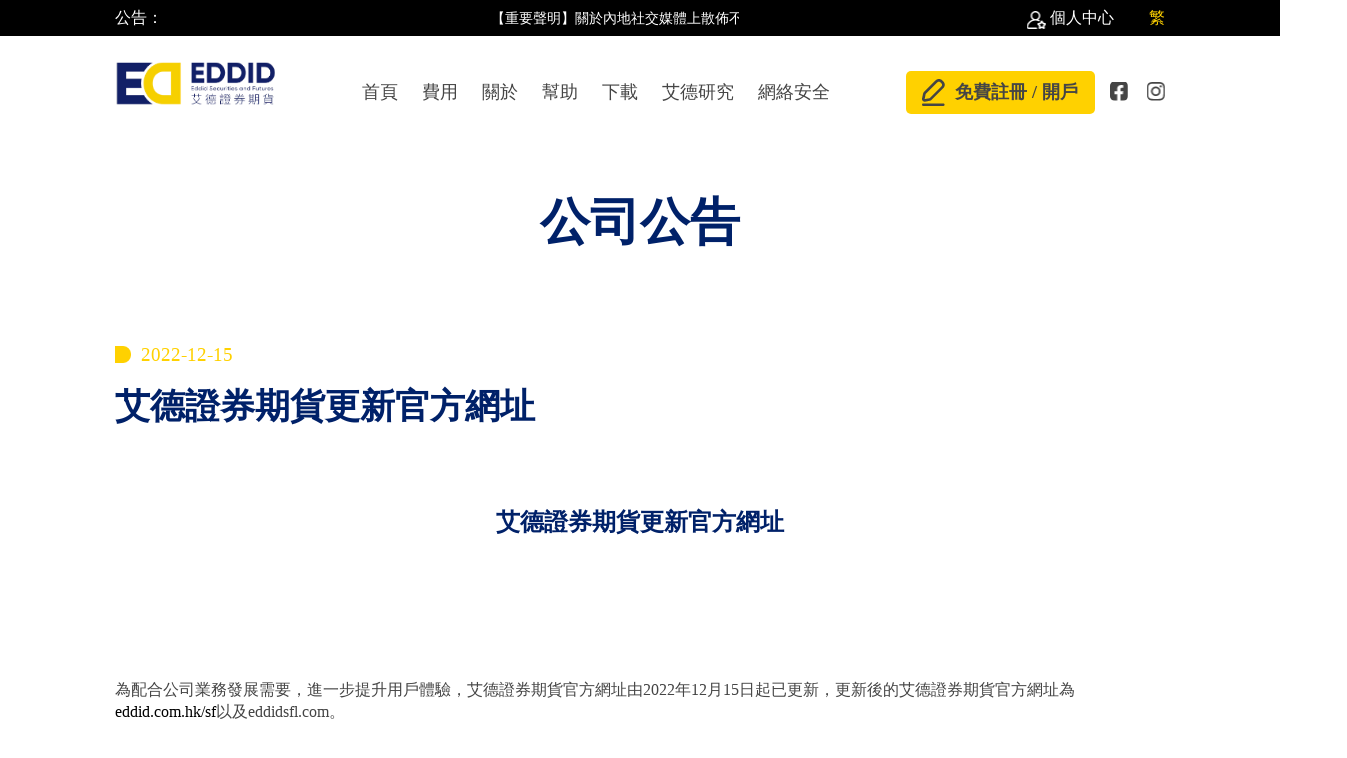

--- FILE ---
content_type: text/html; charset=utf-8
request_url: https://www.eddid.com.hk/sf/announcements/765.html
body_size: 8815
content:
<!doctype html>
<html>
	<head>

		<meta http-equiv="Content-Type" content="text/html; charset=utf-8" />
<meta http-equiv="X-UA-Compatible" content="IE=edge">
<meta name="viewport" content="width=device-width, initial-scale=0">
<meta name="renderer" content="webkit">
<meta http-equiv="Cache-Control" content="no-siteapp"/>
<!--首页seo标题-->
<title>艾德證券期貨更新官方網址_艾德證券期貨: 網上股票交易服務 | 一站式環球智慧投資交易平台</title>
<!--页面seo描述-->
<meta name="description" content="艾德證券期貨更新官方網址為配合公司業務發展需要，進一步提升用戶體驗，艾德證券期貨官方網址由2022年12月15日起已更新，更新後的艾德證券期貨官方網址為eddid.com.hk/sf以及eddidsfl.com。  感謝長期以來您對艾德證券期貨的支持。未來，艾德將繼續為客戶提供最新資訊，為廣大投資者提供安全可靠、優質便捷的交易服務。 如有查詢，請致電 +852 2655 0338 或電郵至 csh" />
<!--页面seo关键词-->
<meta name="keywords" content="" />
<!--网站地址栏图标-->
<link href="/sf/favicon.ico" rel="shortcut icon" type="image/x-icon" />

<link href="/sf/template/pc/skin/css/public.css" rel="stylesheet" media="screen" type="text/css" />
<link href="/sf/template/pc/../../common/css/animate.min.css" rel="stylesheet" media="screen" type="text/css" />
<script language="javascript" type="text/javascript" src="/sf/template/pc/../../common/js/jquery-2.1.4.min.js"></script>



<!-- Global site tag (gtag.js) - Google Ads: 10818744533 -->
<script async src="https://www.googletagmanager.com/gtag/js?id=AW-10818744533"></script>
<script>
  window.dataLayer = window.dataLayer || [];
  function gtag(){dataLayer.push(arguments);}
  gtag('js', new Date());

  gtag('config', 'AW-10818744533');
</script>


<!-- ===================2023-03-06================================= -->

<!-- Google tag (gtag.js) --> 
<script async src="https://www.googletagmanager.com/gtag/js?id=G-7Z16PBP6H3"></script> 
<script> 
window.dataLayer = window.dataLayer || []; 
function gtag(){dataLayer.push(arguments);} 
gtag('js', new Date()); gtag('config', 'G-7Z16PBP6H3'); 
</script>
<!-- Google tag (gtag.js) --> 
<script async src="https://www.googletagmanager.com/gtag/js?id=AW-10818744533"></script> 
<script> window.dataLayer = window.dataLayer || []; 
function gtag(){dataLayer.push(arguments);} 
gtag('js', new Date()); gtag('config', 'AW-10818744533'); 
</script>
<!-- Google tag (gtag.js) -->
<script async src="https://www.googletagmanager.com/gtag/js?id=AW-794646124"></script>
<script>
  window.dataLayer = window.dataLayer || [];
  function gtag(){dataLayer.push(arguments);}
  gtag('js', new Date());

  gtag('config', 'AW-794646124');
</script>

<!-- Facebook Pixel Code -->
<script>
!function(f,b,e,v,n,t,s)
{if(f.fbq)return;n=f.fbq=function(){n.callMethod?
n.callMethod.apply(n,arguments):n.queue.push(arguments)};
if(!f._fbq)f._fbq=n;n.push=n;n.loaded=!0;n.version='2.0';
n.queue=[];t=b.createElement(e);t.async=!0;
t.src=v;s=b.getElementsByTagName(e)[0];
s.parentNode.insertBefore(t,s)}(window, document,'script',
'https://connect.facebook.net/en_US/fbevents.js');
fbq('init', '314494193731488');
fbq('track', 'PageView');
</script>
<noscript><img height="1" width="1" style="display:none"
src="https://www.facebook.com/tr?id=314494193731488&ev=PageView&noscript=1"
/></noscript>
<!-- End Facebook Pixel Code -->

<!-- ===================2023-03-06================================= -->

		<link href="/sf/template/pc/skin/css/news.css" rel="stylesheet" media="screen" type="text/css" />
		
		<style type="text/css">
			.detailsBox .cont img {
				display: inline-block;
			}
			.detailsBox .cont a {
				color: #002169;
			}
		</style>
	<script type="text/javascript" src="/sf/public/static/common/js/ey_global.js?v=v1.6.7"></script>
</head>
	<body>

		<!-- Global site tag (gtag.js) - Google Analytics -->
<script async src="https://www.googletagmanager.com/gtag/js?id=UA-212256790-1"></script>
<script>
	window.dataLayer = window.dataLayer || [];
	function gtag() { dataLayer.push(arguments); }
	gtag('js', new Date());

	gtag('config', 'UA-212256790-1');
</script>

<!-- Global site tag (gtag.js) - Google Analytics -->
<script async src="https://www.googletagmanager.com/gtag/js?id=G-BJMSLX1LH1"></script>
<script>
	window.dataLayer = window.dataLayer || [];
	function gtag() { dataLayer.push(arguments); }
	gtag('js', new Date());

	gtag('config', 'G-BJMSLX1LH1');
</script>
<!-- Google Tag Manager -->

<script>(function (w, d, s, l, i) {
		w[l] = w[l] || []; w[l].push({
			'gtm.start':

				new Date().getTime(), event: 'gtm.js'
		}); var f = d.getElementsByTagName(s)[0],

			j = d.createElement(s), dl = l != 'dataLayer' ? '&l=' + l : ''; j.async = true; j.src =

				'https://www.googletagmanager.com/gtm.js?id=' + i + dl; f.parentNode.insertBefore(j, f);

	})(window, document, 'script', 'dataLayer', 'GTM-T6ZPKFV4');</script>

<!-- End Google Tag Manager -->
<!-- Google Tag Manager (noscript) -->

<noscript><iframe src="https://www.googletagmanager.com/ns.html?id=GTM-T6ZPKFV4" height="0" width="0"
		style="display:none;visibility:hidden"></iframe></noscript>

<!-- End Google Tag Manager (noscript) -->
<div class="head_box">
	<div class="top">
		<div class="width clearfix" style="width: auto;width: 65.6rem;">
			<div class="fl clearfix">
				<div class="notice fl">

					<p class="fl">公告：</p>
					<div class="winBox fl">
						<div class="scroll">
							<div class="li" style="color: #FFFFFF;">

																<a href="/sf/announcements/3258.html" class="block2" style="color: #FFFFFF;">
									【重要聲明】關於內地社交媒體上散佈不實言論  //								</a>
																<a href="/sf/announcements/3242.html" class="block2" style="color: #FFFFFF;">
									有關於艾德證券期貨開立個人賬戶 //								</a>
																<a href="/sf/announcements/2909.html" class="block2" style="color: #FFFFFF;">
									慎防網絡詐騙 //								</a>
								
							</div>
						</div>
					</div>
					<!-- <a class="lj fl">了解更多</a> -->

				</div>
			</div>
			<div class="right fr">
				<!-- <div class="login fl">
					<i></i>
					<a target="_blank" href="https://trade.eddidsec.com/mts.web/Web2/login/fsec/index.html#big5">登入</a>
				</div> -->
				<div class="user fl">
					<i></i>
					<a target="_blank" href="https://mc-web.eddidapp.com">個人中心</a>
				</div>
				<div class="language fl">
					<a href="javaScript:;" class="ac">繁</a>
					<!-- <a href="javaScript:;">簡</a>
					<a href="javaScript:;">EN</a> -->
				</div>
			</div>
		</div>
	</div>
	<div class="bg_nav">
		<div class="width clearfix">
			<a href="/sf/" class="fl logo">
				<img src="/sf/template/pc/skin/img/header/logo.png" alt="">
			</a>
			<ul class="nav">

				<li class="">
					<a href="/sf/" title="首頁">首頁</a>
				</li>

								<li class=""><a href="/sf/hk-stock/">費用</a>
					<ul class="subnav">
												<li><a href="/sf/hk-stock/">港股</a></li>
												<li><a href="/sf/us-stock/">美股</a></li>
												<li><a href="/sf/other-stock/">其他股市</a></li>
												<li><a href="/sf/futures/">期貨</a></li>
												<li><a href="/sf/foreign-exchange/">外匯</a></li>
												<li><a href="/sf/asset-management/">資產管理</a></li>
												<li><a href="/sf/virtual_asset/">虛擬資產</a></li>
												<li><a href="/sf/zhaiquan/">债券</a></li>
												<li><a href="/sf/warrant/">  認股證</a></li>
												<li><a href="/sf/cbbc/"> 牛熊證</a></li>
												<li><a href="/sf/etf/">交易所買賣基金 </a></li>
											</ul>
				</li>
								<li class=""><a href="/sf/about-eddid/">關於</a>
					<ul class="subnav">
												<li><a href="/sf/about-eddid/">艾德的故事 </a></li>
												<li><a href="/sf/milestones/">歷程</a></li>
												<li><a href="/sf/team/">專業團隊</a></li>
												<li><a href="/sf/recognitions/">嘉許榮譽</a></li>
												<li><a href="/sf/media-coverage/">媒體報導</a></li>
												<li><a href="/sf/announcements/">公司公告</a></li>
											</ul>
				</li>
								<li id="help-menu" class=""><a href="/sf/support/">幫助</a>
					
					<ul class="subnav">
						<li><a ss_menu_name="kh_xg" ss_menu_fcn="如何開戶"
								href="/sf/account_opening/">開戶指南</a></li><li><a ss_menu_name="zj_lc" ss_menu_cn="Eddid ONE資金操作流程"
								href="/sf/deposit-and-withdrawal/">資金相關</a></li><li><a ss_menu_name="sf_hk" ss_menu_cn="港股收費標準"
								href="/sf/charges/">收費標準</a></li><li><a ss_menu_name="aq_zj" ss_menu_cn="資金安全"
								href="/sf/security/">賬戶安全</a></li><li><a ss_menu_name="hk_jy" ss_menu_cn="港股交易"
								href="/sf/hk-stock-faq/">港股問題</a></li><li><a ss_menu_name="us_jygz" ss_menu_cn="美股交易問題"
								href="/sf/us_stock_faq/">美股問題</a></li><li><a ss_menu_name="othermarkets_common_issues" ss_menu_cn="投資其他市場的常見問題"
								href="/sf/other_stock_faq/">其他股市問題</a></li><li><a ss_menu_name="hkqh_gz" ss_menu_cn="香港期貨市場規則"
								href="/sf/hk-futures/">香港期貨</a></li><li><a ss_menu_name="hqqh_jywt" ss_menu_cn="環球期貨交易問題"
								href="/sf/global-futures/">環球期貨</a></li><li><a ss_menu_name="wh_wt" ss_menu_cn="外匯交易基本問題"
								href="/sf/foreign-exchange-faq/">外匯問題</a></li><li><a ss_menu_name="gp_zy" ss_menu_cn="股票轉倉指引"
								href="/sf/switch/">股票轉倉</a></li><li><a ss_menu_name="bg_dowload" ss_menu_cn="表格下載"
								href="/sf/application-forms/">實用表格</a></li>					</ul>
				</li>

								<li class=""><a href="/sf/eddid_one/">下載</a>
					<ul class="subnav">
												<li><a href="/sf/eddid_one/">Eddid ONE</a></li>
												<li><a href="/sf/eddid_lite_and_pro/">Eddid Lite / Eddid Pro</a></li>
											</ul>
				</li>
								<!-- 如果想加上导航根据后台配置显示隐藏可以这么加 -->
				<!--  -->
				<!--  -->
				<li class=""><a href="/sf/research/">艾德研究</a>
					<ul class="subnav">
												<li><a href="/sf/hk-us-stock/">港美股</a></li>
												<li><a href="/sf/hk-global-futures/">香港及環球期貨</a></li>
											</ul>
				</li>

								<!-- 如果想加上导航根据后台配置显示隐藏可以这么加1 -->
				<!--  -->
				<li class=""><a href="https://www.eddid.com.hk/sf/security/?ss_menu_cn=%E7%B6%B2%E7%B5%A1%E5%AE%89%E5%85%A8%E8%B2%BC%E5%A3%AB&amp;ss_menu_name=aq_wl">網絡安全</a>
					<ul class="subnav">
											</ul>
				</li>

				
				<div class="right fr clearfix">
					<a target="_blank" class="toOpenA" href="javascript:;"><i></i>免費註冊 / 開戶</a>
					<div class="share fr">
						<a href="https://www.facebook.com/eddidonehk/"></a>
						<a href="https://www.instagram.com/eddidonehk/"></a>
						<!-- <a href="javaScript:;"></a> -->
					</div>


				</div>
			</ul>
		</div>
	</div>

</div>

		<div class="content detailsBox">
			<h2>公司公告</h2>
			<div class="width">
				<div class="headBox">
					<p>2022-12-15</p>
					<h1>艾德證券期貨更新官方網址</h1>
				</div>
				
				<div class="cont">
					<p style="text-align: center;"><span style="font-size: 24px;"><strong><span style="font-family: 新細明體, serif;">艾德證券期貨更新官方網址</span></strong></span></p><p><span style="font-size: 24px;"><strong><span style="font-family: 新細明體, serif;"><br/></span></strong></span></p><p><span style="font-family:&#39;新細明體&#39;,serif"><br/></span></p><p><span style="font-family:&#39;新細明體&#39;,serif"></span></p><p><span style="font-family:&#39;新細明體&#39;,serif">為配合公司業務發展需要，進一步提升用戶體驗，艾德證券期貨官方網址由</span><span style="font-family:&#39;新細明體&#39;,serif">2022</span><span style="font-family:DengXian">年</span><span style="font-family:&#39;新細明體&#39;,serif">12</span><span style="font-family:DengXian">月</span><span style="font-family:&#39;新細明體&#39;,serif">15</span><span style="font-family:DengXian">日</span><span style="font-family:&#39;新細明體&#39;,serif">起</span><span style="font-family:DengXian">已</span><span style="font-family:&#39;新細明體&#39;,serif">更新</span><span style="font-family:DengXian">，更新後的艾德證券期貨官方網址</span><span style="font-family:&#39;新細明體&#39;,serif">為</span><a href="http://www.eddid.com.hk/sf"><span style="font-family:&#39;新細明體&#39;,serif;color:windowtext">eddid.com.hk/sf</span></a><span style="font-family:DengXian">以及eddidsfl.com。</span><span style="font-family:&#39;新細明體&#39;,serif"> </span></p><p><span style="font-family:&#39;新細明體&#39;,serif">&nbsp;</span></p><p><span style="font-family:&#39;新細明體&#39;,serif">感謝長期以來您對艾德證券期貨的支持。未來，艾德將繼續為客戶提供最新資訊，為廣大投資者提供安全可靠、優質便捷的交易服務。</span></p><p><span style="font-family:&#39;新細明體&#39;,serif">&nbsp;</span></p><p><span style="font-family:&#39;新細明體&#39;,serif">如有查詢，請致電 +852 2655 0338 或電郵至 cshk@eddidsec.com 或 cs@eddidsec.com 與艾德證券期貨聯絡，謝謝。</span></p><p><span style="font-family:&#39;新細明體&#39;,serif"></span><br/></p><p><br/></p> 
				</div>
				
				<div class="btnBox clearfix">
					
										<a href="/sf/announcements/764.html" class="l fl">
						<div class="text">
							<p class="time">2022-11-21</p>
							<h4 class="title">美國感恩節假期交易時間調整</h4>
							<p class="t">親愛的客戶： 2022年11月24日（四）為美國假期（感恩節 Thanksgiving Day），1...</p>
							<span class="more">更多</span>
						</div>
					</a>
										<a href="/sf/announcements/766.html" class="r fr">
						<div class="text">
							<p class="time">2022-12-21</p>
							<h4 class="title">聖誕及新年假期交易時間調整</h4>
							<p class="t">親愛的客戶：2022年12月26日（一）及27日（二）為聖誕節假期，23年1月2日（一）為元旦假期，...</p>
							<span class="more">更多</span>
						</div>
					</a>
										
					
				</div>

			</div>

		</div>
		
		<!--底部-->
		<footer class="bg_footer clearfix top_yellow">
	<div class="cont1 clearfix">
		<div class="width">

			<h2 class="fo_sty">100%合規信賴 香港新一線持牌券商</h2>
			<!-- <p class="title-text">你現在閱讀的，並不是真的文案。這些文字，只顯示文案將會擺放的位置。</p> -->
			<div class="clearfix">
				<div class="fl">
					<img class="fl hg" src="/sf/template/pc/skin/img/header/hg.png" alt="">
					<div class="text-block">
						<p>香港證劵及期貨事務監察委員會 <br>(證監會) 發牌之持牌法團</p>
						<p class="p2">證監會中央編號：BHT550</p>
					</div>
				</div>
				<div class="fr">
					<img class="fl" src="/sf/template/pc/skin/img/header/footer_ico1.png" alt="">
					<div class="text-block">
						<p>香港交易所參與者</p>
						<p class="p2">OTP-C經紀代號：0974及0977</p>
					</div>
				</div>
			</div>
			<img class="mc" style="margin-top: 4.5rem;"
				src="/sf/template/pc/skin/img/header/title_ico.png" alt="">
		</div>
	</div>
	<div class="cont2 ">
		<div class="width clearfix">
			<div class="fl">
				<img class="logo" src="/sf/template/pc/skin/img/header/logo.png" alt="">
				<p>
					艾德證券期貨為香港證監會認可的持牌法團（中央編號：BHT550）,持有第1/2/3/4/5/9類受規管活動牌照，亦是香港交易所參與者（OTP-C經紀代號:0974及0977）。作為艾德控股集團核心成員企業，致力於為全球華人投資者提供一站式全方位的港股、美股、香港及環球期貨交易服務平台，為客戶提供安全可靠、優質便捷的交易服務。
				</p>
				<div class="clearfix gulide">
					<a href="/sf/" target="_blank">首頁</a>
					<a href="/sf/support/">幫助中心</a><a href="/sf/fees/">費用</a><a href="/sf/about-us/">關於艾德</a><a href="/sf/download/">下載</a>					<!-- <a href="/sf/eddid_one/">下載</a> -->
					<a target="_blank" class="toOpenA" href="javascript:;">免費註冊 / 開戶</a>
					<a onclick="tomzsm()" href="/sf/terms-of-use-and-disclaimer/315.html">條款聲明</a>				</div>
				<p>©2025 艾德證券期貨有限公司版權所有<br>風險提示：投資有風險，交易需謹慎！</p>
			</div>
			<div class="fr">
				<div class="item">
					<p class="title">服務熱線 +852 2655 0338</p>
					<p class="text">港股交易日服務時間: 早上9:00-下午6:00</p>
				</div>
				<div class="item">
					<p class="title">全日交易熱線 +852 2655 0328</p>
					<p class="text">服務時間：星期一早上6:00 – 星期六早上 6:00</p>
				</div>
				<div class="item">
					<p class="title">艾德證券期貨官方郵箱</p>
					<!-- <p class="text">郵箱 (香港客戶)：<a style="color: #454545;" href="mailto:cshk@eddidsec.com">cshk@eddidsec.com</a></p> -->
					<!-- <p class="text">郵箱：<a style="color: #454545;" href="mailto:cs@eddidsec.com">cs@eddidsec.com</a></p> -->
					 <p class="text">郵箱：<span style="color: #454545;">cs@eddid.com.hk</span></p>
					<!-- <p class="text"><span style="color: #454545;margin-left: 48px;">cs@eddid.com.hk</span></p> -->
				</div>
				<div class="item">
					<p class="title">艾德證券期貨香港總部地址</p>
					<p class="text">香港中環添美道1號中信大廈21樓</p>
				</div>
				<!-- <div class="qrcode">
                        微信公眾號
                        <img class="qr"  src="/sf/template/pc/skin/img/header/qr.png" alt="">
                    </div> -->
			</div>
			<div class="clear"></div>
		</div>
	</div>

</footer>

<style>
	body {
		position: relative;
	}

	.NoticeBoxMask {
		display: none;
		width: 100%;
		height: 100%;
		position: fixed;
		top: 0;
		left: 0;
		background-color: rgba(0, 0, 0, 0.3);
		z-index: 9999;
	}

	.NoticeBox {
		position: absolute;
		top: 20%;
		left: 50%;
		margin-left: -22%;
		width: 44%;
		padding: 40px;
		background-color: #fff;
		box-shadow: 0px 0px 15px 5px #666;
	}

	.NoticeBox .title {
		position: relative;
		font-size: 18px;
		font-weight: 700;
		color: #333;
		padding-bottom: 20px;
		border-bottom: 2px solid #002169;
		margin-bottom: 20px;
		text-align: left;
	}

	.NoticeBox .title:before {
		content: '';
		position: absolute;
		bottom: -2px;
		left: 0;
		width: 64px;
		height: 4px;
		background-color: #FFD100;
	}

	.NoticeBox h6 {
		font-size: 16px;
		text-align: center;
		padding: 20px 0;
	}

	.NoticeBox .c {
		height: 300px;
		overflow-y: auto;
	}

	.NoticeBox .c p {
		text-align: left;
		font-size: 16px;
		color: #666;
		line-height: 40px;
	}

	.NoticeBox .c b {
		color: #002169;
		font-weight: 500;
	}

	.NoticeBox .c a {
		color: #002169;
	}

	.NoticeBox .btn {
		margin-top: 40px;
		margin-bottom: 20px;
	}

	.NoticeBox a.NoticeBtn {
		padding: 15px 20px;
		border: 2px solid #BFBFBF;
		border-radius: 10px;
		font-size: 20px;
		color: #434343;
	}

	@media screen and (max-width: 750px) {
		.NoticeBox {
			margin-left: -40%;
			width: 67%;
		}

	}
</style>
<div class="NoticeBoxMask">
	<div class="NoticeBox">
		<div class="NoticeCont">
			<div class="title">公告</div>
			<div class="c">
				<h6 style="white-space: normal; margin: 0px; padding: 20px 0px; color: rgb(51, 51, 51); font-size: 16px; text-align: center; font-family: 微软雅黑, Helvetica, Arial, sans-serif; background-color: rgb(255, 255, 255);"><strong><span style="font-size:16px;font-family:&#39;新細明體&#39;,serif">有關於艾德證券期貨開立個人<strong><span style="font-size:16px;font-family:&#39;新細明體&#39;,serif">賬</span></strong>戶</span></strong></h6><article class="4ever-article" data-clipboard-cangjie="[&quot;root&quot;,{},[&quot;p&quot;,{&quot;jc&quot;:&quot;justify&quot;},[&quot;span&quot;,{&quot;data-type&quot;:&quot;text&quot;},[&quot;span&quot;,{&quot;fonts&quot;:{&quot;hint&quot;:&quot;eastAsia&quot;},&quot;data-type&quot;:&quot;leaf&quot;},&quot;根据香港证监会《打击洗钱及恐怖分子资金筹集指引》，持牌法团须定期爲客户进行「客户尽职审查」。一如过去多年安排，艾德证券期货于本年初向部分持不活跃账户之客户发出「客户年度尽职审查」通知，提示客户于&quot;],[&quot;span&quot;,{&quot;data-type&quot;:&quot;leaf&quot;},&quot;14&quot;],[&quot;span&quot;,{&quot;fonts&quot;:{&quot;hint&quot;:&quot;eastAsia&quot;},&quot;data-type&quot;:&quot;leaf&quot;},&quot;日内登入「艾德一站通」确认相关资料。&quot;]]],[&quot;p&quot;,{&quot;jc&quot;:&quot;justify&quot;},[&quot;span&quot;,{&quot;data-type&quot;:&quot;text&quot;},[&quot;span&quot;,{&quot;data-type&quot;:&quot;leaf&quot;},&quot;&quot;]]],[&quot;p&quot;,{&quot;jc&quot;:&quot;justify&quot;},[&quot;span&quot;,{&quot;data-type&quot;:&quot;text&quot;},[&quot;span&quot;,{&quot;fonts&quot;:{&quot;hint&quot;:&quot;eastAsia&quot;},&quot;data-type&quot;:&quot;leaf&quot;},&quot;如客户未能于限期前完成有关要求，其交易账户将会被冻结，并于本周内收到「账户停用通知」电邮。有关客户应尽快登入「艾德一站通」完成审查。成功确认资料后，其账户将于2个工作天内回复正常。其他现有客户将不会受到任何影响。&quot;]]],[&quot;p&quot;,{&quot;jc&quot;:&quot;justify&quot;},[&quot;span&quot;,{&quot;data-type&quot;:&quot;text&quot;},[&quot;span&quot;,{&quot;data-type&quot;:&quot;leaf&quot;},&quot;&quot;]]],[&quot;p&quot;,{&quot;jc&quot;:&quot;justify&quot;},[&quot;span&quot;,{&quot;data-type&quot;:&quot;text&quot;},[&quot;span&quot;,{&quot;fonts&quot;:{&quot;hint&quot;:&quot;eastAsia&quot;},&quot;data-type&quot;:&quot;leaf&quot;},&quot;客户如有任何疑问，请致电(852) 2655 0338 或 电邮至 &quot;]],[&quot;field&quot;,{&quot;sentence&quot;:[{&quot;fldChar&quot;:{&quot;fldCharType&quot;:&quot;begin&quot;}},{&quot;instr&quot;:&quot;HYPERLINK \&quot;mailto:cs@eddidsec.com\&quot;&quot;},{&quot;fldChar&quot;:{&quot;fldCharType&quot;:&quot;end&quot;}}],&quot;syntax&quot;:[&quot;HYPERLINK&quot;]},[&quot;span&quot;,{&quot;data-type&quot;:&quot;text&quot;},[&quot;span&quot;,{&quot;fonts&quot;:{&quot;hint&quot;:&quot;eastAsia&quot;},&quot;styleId&quot;:&quot;4&quot;,&quot;data-type&quot;:&quot;leaf&quot;},&quot;cs@eddidsec.com&quot;]]],[&quot;span&quot;,{&quot;data-type&quot;:&quot;text&quot;},[&quot;span&quot;,{&quot;fonts&quot;:{&quot;hint&quot;:&quot;eastAsia&quot;},&quot;data-type&quot;:&quot;leaf&quot;},&quot;&nbsp;与客户服务主任联络。&quot;]]]]"><p style="text-align: justify; margin-top: 0px; margin-bottom: 0px;"><span style="font-family:undefined, undefined, undefined, undefined"></span></p><p style="text-align:justify;text-justify:inter-ideograph"><span style=";font-family:PMingLiU;font-size:16px"></span></p><p style="text-align:justify;text-justify:inter-ideograph"><span style="font-family:&#39;新細明體&#39;,serif"></span></p><p style="text-align:justify;text-justify:inter-ideograph"><span style="font-family:&#39;新細明體&#39;,serif">艾德證券期貨作為香港證券及期貨事務監察委員會（證監會）認可持牌法團（中央編號：</span>BHT550<span style="font-family:&#39;新細明體&#39;,serif">），嚴格遵守《證券及期貨條例》及中國證券監督管理委員會（中證監）相關監管規定。為保障客戶利益及配合相關法規要求，本公司重申，任何個人在艾德證券期貨開立<span style="font-size:16px;font-family:&#39;新細明體&#39;,serif">賬</span>戶，必須提供以下文件及符合以下條件：</span></p><p style="text-align:justify;text-justify:inter-ideograph">&nbsp;</p><p style="text-align:justify;text-justify:inter-ideograph"><strong><span style="font-family:&#39;新細明體&#39;,serif">所需文件：</span></strong></p><p style="margin-left:24px;text-align:justify;text-justify:inter-ideograph">1.<span style="font:9px &#39;Times New Roman&#39;">&nbsp;&nbsp;&nbsp;&nbsp;&nbsp; </span><span style="font-family:&#39;新細明體&#39;,serif">有效身份證明文件</span></p><p style="margin-left:24px;text-align:justify;text-justify:inter-ideograph">2.<span style="font:9px &#39;Times New Roman&#39;">&nbsp;&nbsp;&nbsp;&nbsp;&nbsp; </span><span style="font-family:&#39;新細明體&#39;,serif">最近三個月內的住址證明</span></p><p style="margin-left:24px;text-align:justify;text-justify:inter-ideograph">3.<span style="font:9px &#39;Times New Roman&#39;">&nbsp;&nbsp;&nbsp;&nbsp;&nbsp; </span><span style="font-family:&#39;新細明體&#39;,serif">有效香港銀行戶口資料</span></p><p style="text-align:justify;text-justify:inter-ideograph">&nbsp;</p><p style="text-align:justify;text-justify:inter-ideograph"><strong><span style="font-family:&#39;新細明體&#39;,serif">開戶條件：</span></strong></p><p style="margin-left:32px;text-align:justify;text-justify:inter-ideograph"><span style="font-family:DengXian">-<span style="font:9px &#39;Times New Roman&#39;">&nbsp;&nbsp;&nbsp;&nbsp;&nbsp;&nbsp;&nbsp; </span></span><span style="font-family:&#39;新細明體&#39;,serif">年滿</span>18<span style="font-family:&#39;新細明體&#39;,serif">歲</span></p><p style="margin-left:32px;text-align:justify;text-justify:inter-ideograph"><span style="font-family:DengXian">-<span style="font:9px &#39;Times New Roman&#39;">&nbsp;&nbsp;&nbsp;&nbsp;&nbsp;&nbsp;&nbsp; </span></span><span style="font-family:&#39;新細明體&#39;,serif">通過本公司之客戶盡職審查（</span>KYC<span style="font-family:&#39;新細明體&#39;,serif">）及風險評估程序</span></p><p style="text-align:justify;text-justify:inter-ideograph">&nbsp;</p><p style="text-align:justify;text-justify:inter-ideograph"><span style="font-family:&#39;新細明體&#39;,serif">本公司保留要求補充文件或拒絕開戶申請的權利，並會根據實際情況進行審慎評估。如有任何疑問，歡迎聯絡艾德證券期貨客戶服務部。</span></p><p style="text-align:justify;text-justify:inter-ideograph">&nbsp;</p><p style="text-align:justify;text-justify:inter-ideograph"><span style="font-family:&#39;新細明體&#39;,serif">感謝閣下的理解與支持。</span></p><p style="text-align:justify;text-justify:inter-ideograph">&nbsp;</p><p style="text-align:justify;text-justify:inter-ideograph"><span style="font-family:&#39;新細明體&#39;,serif">艾德證券期貨</span></p><p style="text-align:justify;text-justify:inter-ideograph"><span style="font-family:&#39;新細明體&#39;,serif"></span><br/></p></article>			</div>
			<div class="btn fr">
				<a class="NoticeBtn" href="javascript:;">我知道了</a>
			</div>
		</div>
	</div>
</div>
<script>
	// 公告事件
	if ('開啓' === '開啓') {
		if (new Date() < new Date('2025/08/31 23:59:59')) {
			if (sessionStorage.getItem('inPage') <= 1) {
				document.querySelector('.NoticeBoxMask').style.display = 'block';
				sessionStorage.setItem('inPage', '2');
			}
		}
	}
	document.querySelector('.NoticeBtn').onclick = function () {
		document.querySelector('.NoticeBoxMask').style.display = 'none';
	}
	// 公告事件======end
	function tomzsm() {
		sessionStorage.setItem('tksm_name', '免責聲明');
		sessionStorage.setItem('tksm_idx', 0);
	}

</script>
<div id="toTop">
	<img src="/sf/template/pc/skin/img/index/toTop.png" alt="">
</div>
<script language="javascript" type="text/javascript" src="/sf/template/pc/../../common/js/jquery-2.1.4.min.js"></script>
<script type="text/javascript" src="/sf/template/pc/skin/js/public.js"></script>

	<script type="text/javascript">var root_dir="/sf";var ey_aid=765;</script>
<script language="javascript" type="text/javascript" src="/sf/public/static/common/js/ey_footer.js?v=v1.6.7"></script>
</body>
</html>


--- FILE ---
content_type: text/css
request_url: https://www.eddid.com.hk/sf/template/pc/skin/css/public.css
body_size: 3712
content:
@charset "utf-8";  html{font-size:16px!important;}
/* @media screen and (min-width:750px) and (max-width:799px){html{font-size:23.5px !important;}}
@media screen and (min-width:800px){html{font-size:25px !important}} */
/* 元素初始化 */
* {
	font-family: "微软雅黑" !important;
	transition: 0.3s;
}
body,ol,ul,h1,h2,h3,h4,h5,h6,p,th,td,dl,dd,form,fieldset,legend,input,textarea,select{margin:0;padding:0} 
body{font:16px "微软雅黑" !important;background:#fff;-webkit-text-size-adjust:100%;color: #141414;} 
a{color:#FFFFFF;text-decoration:none} 
a:hover{text-decoration:none} 
em{font-style:normal} 
li{list-style:none} 
img{border:0;vertical-align:middle;display: block;transition: none;} 
table{border-collapse:collapse;border-spacing:0;max-width: 100%;} 
p{word-wrap:break-word} 
button{ font-size:100%; border: 0;} 
@font-face {
	/* font-family: 'Noto Sans' !important; */
	/* src: url('../fonts/24003405683.ttf') format('woff2'); */
	font-family: “微软雅黑”!important;
}
/* 布局 */
.width {
	width: 65.6rem;
	margin: 0 auto;
}
.fl{
	float: left;
}
.fr{
	float: right;
}
.clearfix{
	*zoom:1
}
.clearfix:after{
	content: "";
	display: block;
	height: 0;
	clear: both;
	visibility: hidden;
}
.mc{
	margin: 0 auto;
}



/* 标题 */
h1,h2,h3,h4,h5{
	text-align: center;
	font-family: "Noto Sans";
	color: #141414;
	/* font-weight: 500; */
}

h2{
	font-size: 24px;
}
h3{
	font-size: 1.1rem;
}
h4{
	font-size: 14px;
	font-weight: 500;
}
/* 内文 */
p{
	font-size: 16px;
	line-height: 22px;
	color: #454545;
	text-align: center;
}



/* 颜色 */
.main_blue{
	color: #002169;
}
.main_yel{
	color: #FFD100;
}



/* +++++++++++++ 公共样式 ++++++++++++++ */
/* 标题 */

h1{
    font-size: 2.3rem;
	color: #002169;
    margin-bottom: 3rem;
}
h1::after{
    content: "";
    width: 100%;
    height: 3.3rem;
    display: block;
    background: url("../img/index/title_ico.png") no-repeat center;
    margin-top: 2.5rem;
}

p.title{
	font-size: 1.5rem;
	font-weight: bold;
	line-height: 2rem;
	color: #002169;
}
p.text{
	font-size: 1rem;
	line-height: 1.3rem;
	color: #000000;
}























/* 头部 */
.head_box{
	font-size: 16px;
}
.top{
	background: #000000;
	height: 36px;
	width: 100%;
}
.top .notice{
	line-height: 36px;
} 
/* .top .notice a{
	color: #FFD100;
	text-decoration: underline;
} */
.top span{
	font-size: 16px;
	font-weight: 400;
	text-align: left;
	color: #ffffff;
}

.top .right{
	line-height: 36px;
}
.top i{
	display: inline-block;
	width: 19px;
	height: 19px;
	vertical-align: middle;
}
.top .login{
	margin-right: 24px;
}
/* .top .user{
	margin-right: 24px;
} */
.top .login i{
	background: url("../img/header/login.png") no-repeat center;
}
.top .user i{
	background: url("../img/header/user.png") no-repeat center;
}
.top .language{
	margin-left: 35px;
}
.top .language a:nth-of-type(2){
	margin: 0 17px;
}
.top a:hover,
.top .language a.ac{
	color: #FFD100;
}




.bg_header {
	background: #030408;
	height: 70px;
}

.bg_gray {
	background: #fafafa;
	padding: 20px 0 40px 0;
}

.header {
	background: #fff;
	min-height: 110px;
}

.header .fr {
	min-height: 110px;
	padding: 30px 0 0 60px;
}

.header .fr span {
	margin: 0;
	padding: 0 0 0 40px;
	float: left;
}

.header .fr span a {
	font-size: 18px;
	color: #2A95E5;
	display: block;
	float: none;
	margin: 0;
}

.header .fr .tel {
	font-size: 24px;
	padding-left: 50px;
	color: #1184da;
	font-weight: bold;
	background: url(../img/tel.png) no-repeat;
}

.bg_nav {
	background: #fff;
	height: 112px;
}

.nav {
	list-style: none;
	margin: 0;
	padding: 29px 0;
}
.bg_nav .width {
	height: 100%;
}
.bg_nav .logo{
	height: 100%;
	/* margin-top: -11px; */
	margin-right: 80px;
}
.bg_nav .logo img{
	height: 53%;
	margin-top: 18px;
	image-rendering: -moz-crisp-edges;
	image-rendering: -o-crisp-edges;
	image-rendering: -webkit-optimize-contrast;
	image-rendering: crisp-edges;
	-ms-interpolation-mode: nearest-neighbor;
}

.nav li {
	display: inline-block;
	padding: 0;
	position: relative;
	margin-right: 10px;
}
.nav li:last-of-type{
	margin-right: 0px;
}

.nav li a {
	display: block;
	padding: 15px 5px;
	color: #454545;
	font-size: 18px;
}

.nav li a:hover,
.nav li a.ac {
	border-bottom: 3px solid #ffd100;
	transition: none;
	font-weight: bold;

}

.nav li .subnav {
	position: absolute;
	background: #eeeeee;
	padding: 10px 0 20px 0;
	border: 1px solid #f3f3f3;
	border-bottom: 0;
	border-radius: 5px;
	left: -24px;
	top: 67px;
	z-index: 9999;
	opacity: 0;
	transition: all .3s ease 0s;
	visibility: hidden;
	transform: translate3d(0, 10px, 0);
}

/* .nav li .subnav:after {
	content: '';
	display: block;
	width: 0;
	height: 0;
	border-left: 10px solid transparent;
	border-right: 10px solid transparent;
	border-bottom: 10px solid #2A95E5;
	position: absolute;
	top: -12px;
	right: 45%;
} */

.nav li .subnav li {
	position: relative;
	display: block;
	text-align: left;
	margin: 0;
	/* min-width: 200px; */
}
.nav li .subnav li:hover::before{
	content: "";
	width: 16px;
	height: 16px;
	background: #ffd100;
	border-radius: 0px 8px 8px 0px;
	position: absolute;
	left: 0;
	display: inline-block;
	top: 50%;
	transform: translateY(-50%);

}


.nav li .subnav li a {
	color: #454545;
	white-space: nowrap;
	border-radius: 0;
	padding: 6px 30px;
	font-size: 16px;
}



.nav li:hover .subnav {
	opacity: 1;
	transform: translate3d(0, 0, 0);
	visibility: visible;
}

.nav li:hover .subnav a {
	color: #454545;
	font-size: 16px;
	font-weight: 300;
	border-bottom: 0px solid #ffd100;

}
.nav li .subnav li:hover a{
	font-weight: bold;
}


.nav li .subnav li .subnav2 {
	position: absolute;
	background: #fff;
	border: 1px solid #f3f3f3;
	border-bottom: 0;
	right: -202px;
	top: -17px;
	z-index: 9999;
	opacity: 0;
	transition: all .3s ease 0s;
	visibility: hidden;
}

.nav li .subnav li:hover .subnav2 {
	opacity: 1;
	visibility: visible;
}
.nav .right{
	margin-top: 6px;
}
.nav .right a{
	display: inline-block;
	width: 189px;
	height: 43px;
	background-color: #ffd100;
	border-radius: 5px;
	font-size: 18px;
	/* font-weight: bold; */
	line-height: 43px;
	color: #454545;
	text-align: center;
	font-weight: bold;
}
.nav .right a i{
	display: inline-block;
	width: 23px;
	height: 30px;
	vertical-align: middle;
	background: url("../img/header/write.png") no-repeat center;
	margin-right: 10px;
	margin-bottom: 3px;
}
.nav .share{
	margin-top: 10px;
}
.nav .share a{
	width: 18px;
	height: 20px;
	display: inline-block;
	margin-left: 15px;
}
.nav .share a:nth-of-type(1){
	background: url("../img/header/fb.png") no-repeat center;
}
.nav .share a:nth-of-type(2){
	background: url("../img/header/ig.png") no-repeat center;
}
.nav .share a:nth-of-type(3){
	width: 21px;
	background: url("../img/header/wx.png") no-repeat center;
}

.head_box.fixed {
	width: 100%;
	position: fixed;
	top: 0;left: 0;
	z-index: 99;
}
.head_box.fixed .top {
	display: none;
}
.head_box.fixed .bg_nav {
	background: #fff;
	height: 60px;
}
.head_box.fixed .nav {
	padding: 3px 0;
}
.head_box.fixed .bg_nav .logo img {
	height: 85%;
	margin-top: 4px;
	image-rendering: -moz-crisp-edges;
image-rendering: -o-crisp-edges;
image-rendering: -webkit-optimize-contrast;
image-rendering: crisp-edges;
-ms-interpolation-mode: nearest-neighbor;
}






footer .cont1{
	background-color: #fffff2;
	padding-bottom: 95px;
}
footer .cont1 h2{
	margin-bottom: 10px;
	text-align: center;
	font-weight: bold;
}
footer .cont1 .title-text{
	margin-bottom: 35px;
	text-align: center;
	font-size: 1.3rem;

}
footer .cont1 .text-block{
	float: left;
	padding-top: 1.2rem;
}
footer .hg{
	margin-right:35px ;
}
footer .cont1 .text-block p{
	/* display: inline-block; */
	text-align: left;

}
footer .cont1 .text-block .p2{
	color: #002169;
	margin-top: 8px;
}
footer .cont1 .text-block .fr{
padding-top: 18px;
}
footer .cont1 .img1{
	margin-top: 70px;
}

footer .cont2{
	background-color: #fff;
	padding: 100px 0;
}

footer .cont2 .logo{
	margin-bottom: 37px;
}
footer .cont2 .gulide{
	margin: 35px 0 75px 0;
}
footer .cont2 .fl{
	width: 545px;
}
footer .cont2 .fr{
	width: 22.7rem;
}
footer .cont2 p{
	width: 545px;
	text-align: left;
	line-height: 24px;
}
footer .cont2 .gulide a{
	float: left;
	width: 34%;
	text-align: left;
	font-size: 18px;
	color: #454545;
	/* display: block; */
	margin-top: 15px;
	font-weight: bold;
}
footer .item:nth-child(1){
	margin-top: 5px;
}
footer .item{
	margin-top: 24px;
}
footer .title{
	font-size: 24px;
	line-height: 21px;
	color: #002169;
	margin-bottom: 5px;
}
footer .text{
	font-size: 16px;
	color: #454545;
}

footer .item:nth-child(4) .title{
	font-size: 18px;
}
footer .qrcode{
	font-size: 18px;
	line-height: 50px;
	color: #002169;
	margin-bottom: 14px;
	/* position: absolute;
	bottom: 0; */
	margin-top: 8px;
	font-weight: bold;
}

/* 波浪 */
.top_yellow,.top2_yellow,
.top_blue,
.top_lightblue,.top2_lightblue,
.top_white,.top2_white,.bom2_white{
	position: relative;
	/* top: -148px; */
	z-index: 3;
}

.top_yellow::before,.top2_yellow::before,
.top_blue::before,
.top_lightblue::before,.top2_lightblue::before,
.top_white::before,.top2_white::before,.bom2_white::before{
	content: "";
	width: 100%;
	display: block;
	height: 150px;
	background-size: 100% 100%!important;
	position: absolute;
	top: -148px;
}
.bom_white::after{
	content: "";
	width: 100%;
	display: block;
	height: 150px;
	background-size: 100% 100%!important;
	position: absolute;
	bottom: -1px;
	z-index: 3;
	height: 194px;
}
.top_yellow::before{
	background: url("../img/header/top_yellow.png") no-repeat bottom;
}
.top2_yellow::before{
	background: url("../img/header/top2_yellow.png") no-repeat bottom;
}
.top_lightblue::before{
	background: url("../img/header/top_lightblue.png") no-repeat bottom;
}
.top2_lightblue::before{
	background: url("../img/header/top2_lightblue.png") no-repeat bottom;
}
.top_white::before{
	background: url("../img/header/top_white.png") no-repeat bottom;
}
.top2_white::before{
	background: url("../img/header/top2_white.png") no-repeat bottom;
}
.bom2_white::before{
	background: url("../img/header/bom2_white.png") no-repeat bottom;
}
.top_blue::before{
	background: url("../img/header/top_blue.png") no-repeat bottom;
}
.bom_white::after{
	background: url("../img/header/bom_white.png") no-repeat bottom;
}

#toTop {
	display: none;
	position: fixed;
	bottom: 0;right: 5%;
	cursor: pointer;
	z-index: 9999;
}


/* 公告 */

.notice {
    width: 100%;
    height: 100%;
    /* background: rgba(16, 32, 62, 0.56); */
    z-index: 12;
}

.notice:hover {
    background: rgba(16, 32, 62, 0.3);
}

.notice img {
    width: 20px;
    height: 23px;

}

.block1 p {
    color: #ffe48a;
    font-weight: bold;
    font-size: 18px;
    margin-left: 20px;
    padding-bottom: 3px;
}

.block2 {
    font-size: 14px;
    color: #626f81;
    margin-top: 0px;
    margin-left: 40px;

}

.notice:hover .block2 {
    color: #fff;
}

.winBox {
    width: 36rem;
    height: 35px;
    overflow: hidden;
    position: relative;
    /* background:pink; */
    /* margin-left: 40px; */
    margin-top: -2px;
}

.scroll {
    /* width:1500px; */
    position: absolute;
    left: 1160px;
    top: 0px;
    white-space: nowrap;
    display: flex;
	transition: none;
}

.scroll:hover {
    transition: 0s;
}

.scroll .li {
    /* width:100%; */
    float: left;
    line-height: 40px;
    text-align: center;
    list-style: none;
    display: inline-block;
}
.notice p{
	font-size: 1rem;
	color: #ffffff;
	line-height: 36px;
}
.notice .lj{
	font-size: 1rem;
	color: #ffd100;
	text-decoration: underline;
	margin-left: 0.5rem;
}
.fo_sty{
	font-size: 2.3rem;
    color: #002169;
}

.eddid_yhsc {
	width: initial !important;
	height: initial !important;
	line-height: initial !important;
	border: none !important;
	text-decoration: underline;
	margin-top: 2rem;
}
.eddid_yhsc:hover {
	background: none !important;
	text-decoration: underline;
}

.hh2::after {
	display: none;
}
.hh2 {
	margin-bottom: 1rem;
}

--- FILE ---
content_type: text/css
request_url: https://www.eddid.com.hk/sf/template/pc/skin/css/news.css
body_size: 5061
content:
.content {
	padding-bottom: 20rem;
}
.content h2,.content .hh2 {
	font-size: 3.1rem;
	line-height: 3.1rem;
	letter-spacing: 0rem;
	color: #002169;
	margin-top: 3.1rem;
	margin-bottom: 3.4rem;
}

.content .cont .c {
	display: inline-block;
	width: 18rem;
	height: 29rem;
	overflow: hidden;
	background-color: #ffffff;
	box-shadow: 0rem 0.2rem 0.6rem 0rem 
		#b5ccff;
	border-radius: 0.3rem;
	text-align: left;
	position: relative;
	margin-bottom: 4.5rem !important;
}
.content .cont .c img {
	width: 100%;
	height: 10.2rem;
}
.content .cont .text {
	padding: 1.5rem;
}
.content .cont .c .time {
	color: #ffd100;
	font-size: 1.1rem;
	text-align: left;
	position: relative;
	font-weight: bold;
}
.content .cont .c .time::before {
	content: '';
	width: 1rem;
	height: 1.1rem;
	background-color: #ffd100;
	border-radius: 0rem 6.6rem 6.6rem 0rem;
	position: absolute;
	top: 0.1rem;left: -1.6rem;
}
.content .cont .c .title {
	font-size: 1.5rem;
	line-height: 2rem;
	letter-spacing: 0rem;
	color: #002169;
	text-align: justify;
	margin: 1rem 0;
	
	display: -webkit-box;
	-webkit-box-orient: vertical;
	-webkit-line-clamp: 2;
	overflow: hidden;
	font-weight: bold;
}
.content .cont .c .t {
	font-size: 1rem;
	line-height: 1.4rem;
	letter-spacing: 0rem;
	color: #454545;
	text-align: justify;
	display: -webkit-box;
	-webkit-box-orient: vertical;
	-webkit-line-clamp: 4;
	overflow: hidden;
}
.content .cont .c .more {
	text-decoration: underline;
	font-size: 1rem;
	line-height: 1.3rem;
	letter-spacing: 0rem;
	color: #002169;
	position: absolute;
	bottom: 1.6rem;right: 1.6rem;
}

.content .cont .c:nth-of-type(3n-1) {
	margin: 0 3rem;
}
.content a.toMore {
	margin: 0 auto;
	display: block;
	width: 16.2rem;
	height: 3.6rem;
	line-height: 3.6rem;
	border-radius: 0.3rem;
	border: solid 1px #000000;
	color: #454545;
	font-size: 1.5rem;
	margin-top: 6rem;
	font-weight: bold;
    text-align: center;

}
.content a.toMore img {
	display: inline-block;
	margin-left: 2rem;
	margin-right: 0.8rem;
}
.content a.toMore:hover {
	background: #FFD100;
	border: solid 1px #FFD100;
}



/* ===========================================文章内容详情=================================== */

.detailsBox  {
	padding-bottom: 20rem;
}
.detailsBox .headBox {
	margin-top: 6rem;
	margin-bottom: 5rem;
}
.detailsBox .headBox p {
	font-size: 1.2rem;
	line-height: 1.5rem;
	letter-spacing: 0rem;
	color: #ffd100;
	text-align: left;
	margin-left: 1.6rem;
	margin-bottom: 1rem;
	position: relative;
}
.detailsBox .headBox p::before {
	content: '';
	width: 1rem;
	height: 1.1rem;
	background-color: #ffd100;
	border-radius: 0rem 6.6rem 6.6rem 0rem;
	position: absolute;
	top: 0.2rem;left: -1.6rem;
}
.detailsBox .headBox h1 {
	font-size: 2.2rem;
	line-height: 3rem;
	letter-spacing: 0rem;
	color: #002169;
	text-align: left;
}
.detailsBox .headBox h1::after {display: none;}
p {
	text-align: initial;
}
.detailsBox .cont {
	margin-bottom: 14rem;
}
.detailsBox .cont img {
	max-width: 100%;
	margin: 1rem 0;
}
.detailsBox .btnBox a {
	display: inline-block;
	width: 28.8rem;
	height: 15.4rem;
	background-color: #ffffff;
	box-shadow: 0rem 0.2rem 0.6rem 0rem 
		#b5ccff;
	border-radius: 0.3rem;
	position: relative;
}

.detailsBox .btnBox .text {
	padding: 1.6rem;
}
.detailsBox .btnBox .time {
	margin: 0;
	font-size: 1.1rem;
	line-height: 1.5rem;
	letter-spacing: 0rem;
	color: #ffd100;
	position: relative;
	font-weight: bold;
}
.detailsBox .btnBox .time::before {
	content: '';
	width: 1rem;
	height: 1.1rem;
	background-color: #ffd100;
	border-radius: 0rem 6.6rem 6.6rem 0rem;
	position: absolute;
	top: 0.2rem;left: -1.6rem;
}
.detailsBox .btnBox .title {
	font-size: 1.5rem;
	color: #002169;
	text-align: left;
	margin: 0.9rem 0;
	display: -webkit-box;
	-webkit-box-orient: vertical;
	-webkit-line-clamp: 2;
	overflow: hidden;
	font-weight: bold;
}
.detailsBox .btnBox .t {
	font-size: 1rem;
	color: #454545;
	text-align: left;
	display: -webkit-box;
	-webkit-box-orient: vertical;
	-webkit-line-clamp: 2;
	overflow: hidden;
}
.detailsBox .btnBox .more {
	text-decoration: underline;
	font-size: 1rem;
	line-height: 1.3rem;
	letter-spacing: 0rem;
	color: #002169;
	position: absolute;
	bottom: 1.5rem;right: 1.5rem;
}

.detailsBox .btnBox a::before {
	position: absolute;
	bottom: -2.6rem;
	font-size: 1.13rem;
	line-height: 1.5rem;
	letter-spacing: 0rem;
	color: #002169;
}
.detailsBox .btnBox a.l::before {
	content: '上一篇';
	left: 0;
}
.detailsBox .btnBox a.r::before {
	content: '下一篇';
	right: 0;
}
.detailsBox .btnBox a.noCont {
	color: #002169;
	line-height: 12.4rem;
	font-size: 1.2rem;
	text-align: center;
}
/* .detailsBox strong {
	display: block;
} */
.detailsBox strong,
.detailsBox strong span
{
	font-weight: 700;
	color: #002169;
	margin-bottom: 1rem;
}
.detailsBox p {
	margin-top: 2rem;
}








--- FILE ---
content_type: application/javascript
request_url: https://www.eddid.com.hk/sf/template/pc/skin/js/public.js
body_size: 2124
content:
// 按钮显示隐藏
$(window).scroll(function() {
	if (($(window).scrollTop() >= 36)) {
		$('.head_box').addClass('fixed');
		$('#toTop').fadeIn();
		$(".head_box .logo img").attr("src","/sf/template/pc/skin/img/header/logo2.png");
	} else {
		$('.head_box').removeClass('fixed');
		$('#toTop').fadeOut();
		$(".head_box .logo img").attr("src","/sf/template/pc/skin/img/header/logo.png");

	}
})

$('#toTop').on('click', function() {
	$('body,html').animate({
		scrollTop: 0
	}, 300);
})
function toTopTrigger(num) {
	num = num || 0;
	if(!$.isNumeric(num)) {
		console.log($('.'+num+'').offset().top);
		num = $('.'+num+'').offset().top - 140;
	}
	$('body,html').animate({
		scrollTop: num
	}, 300);
}


// 帮助中心nav 切换
$('#help-menu ul a').on('click', function () {
    var that = $(this);
    helpNav(that);
});

function helpNav(that) {
    console.log('helpNav');
    var page_name = that.attr('ss_page_name');
    var menu_name = that.attr('ss_menu_name');
    var menu_cn = that.attr('ss_menu_cn');
    sessionStorage.setItem('ss_page_name', page_name);
    sessionStorage.setItem('ss_menu_name', menu_name);
    sessionStorage.setItem('ss_menu_cn', menu_cn);
    var thisURL = document.location.href;
    thisURL += '?ss_menu_cn='+menu_cn+'&ss_menu_name='+menu_name+'';
    window.location.href = thisURL;
}

// 立即开户
$('.toOpenA').attr('href', 'https://aoshk.eddidapp.com/?isOverseas=true&rf=RE0wMDAxOkdMQUE%3D&s=accOpen');
// PC下载
$('.toPcD').attr('href', 'https://eddidapp-package.oss-cn-shenzhen.aliyuncs.com/EddidOnePC.exe');
// function toOpenA(that) {
// 	// window.open('https://aoshk.eddidapp.com/?loginSource=eddidsf-headerR');
// 	$(that).attr('href', 'https://aoshk.eddidapp.com/?loginSource=eddidsf-headerR');
// }




$(function() {


    var num = 400;
    var wid = $('.scroll').width();
    function goLeft() {
        if (num == -wid) {
            num = 400;
        }
        num -= 1;
        $(".scroll").css({
            left: num
        })
    }
    var timer = setInterval(goLeft, 20);

})